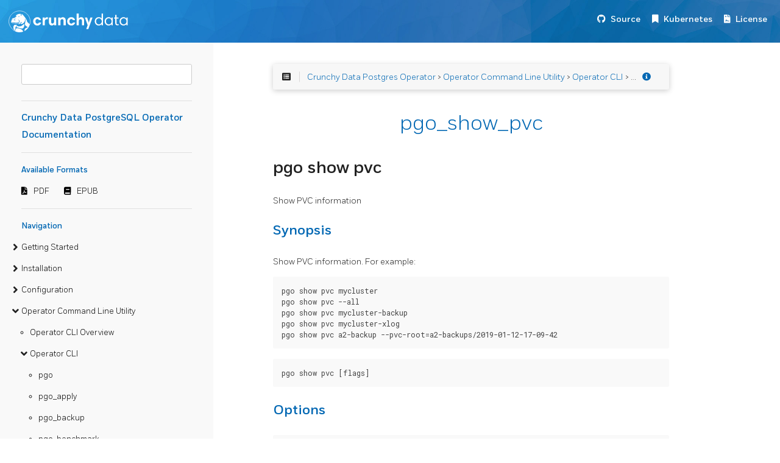

--- FILE ---
content_type: text/html; charset=UTF-8
request_url: https://access.crunchydata.com/documentation/postgres-operator/4.0.0/operatorcli/cli/pgo_show_pvc/
body_size: 44675
content:
<!DOCTYPE html>
<html>
  <head>
    
    <title>Crunchy Data PostgreSQL Operator Documentation</title>
    
      <meta charset="utf-8">
<meta name="viewport" content="width=device-width, initial-scale=1, maximum-scale=1, user-scalable=no">
<meta name="generator" content="Hugo 0.55.6" />
<title>pgo_show_pvc :: Crunchy Data PostgreSQL Operator Documentation</title>
<link rel="shortcut icon" href="https://access.crunchydata.com/documentation/postgres-operator/4.0.0/favicon.png" type="image/x-icon" />
<link href="https://access.crunchydata.com/documentation/postgres-operator/4.0.0/css/nucleus.css" rel="stylesheet">
<link href="https://access.crunchydata.com/documentation/postgres-operator/4.0.0/theme-flex/style.css" rel="stylesheet">

<link href="https://stackpath.bootstrapcdn.com/bootstrap/4.2.1/css/bootstrap.min.css" rel="stylesheet" integrity="sha384-GJzZqFGwb1QTTN6wy59ffF1BuGJpLSa9DkKMp0DgiMDm4iYMj70gZWKYbI706tWS" crossorigin="anonymous">
<link href="https://access.crunchydata.com/documentation/postgres-operator/4.0.0/css/Fort-Fonts.css" rel="stylesheet">
<link href="https://access.crunchydata.com/documentation/postgres-operator/4.0.0/css/custom.css" rel="stylesheet">
<link rel="stylesheet" href="https://use.fontawesome.com/releases/v5.6.3/css/all.css" integrity="sha384-UHRtZLI+pbxtHCWp1t77Bi1L4ZtiqrqD80Kn4Z8NTSRyMA2Fd33n5dQ8lWUE00s/" crossorigin="anonymous">
<script src="https://access.crunchydata.com/documentation/postgres-operator/4.0.0/js/jquery-2.x.min.js"></script>
<script src="https://stackpath.bootstrapcdn.com/bootstrap/4.2.1/js/bootstrap.bundle.min.js" integrity="sha384-zDnhMsjVZfS3hiP7oCBRmfjkQC4fzxVxFhBx8Hkz2aZX8gEvA/jsP3eXRCvzTofP" crossorigin="anonymous"></script>
<script src="https://access.crunchydata.com/documentation/postgres-operator/4.0.0/js/main.js"></script>
<script src="https://access.crunchydata.com/documentation/postgres-operator/4.0.0/js/toc.js"></script>
<script type="text/javascript">
      var baseurl = "https:\/\/access.crunchydata.com\/documentation\/postgres-operator\/4.0.0";
</script>
<meta name="description" content="">



    
  </head>
  <body data-url="/operatorcli/cli/pgo_show_pvc/">
    
      <nav class="navbar navbar-expand-lg navbar-dark bg-primary fixed-top">
  
<a class="navbar-brand" href="https://www.crunchydata.com/"><img alt="Crunchy Data" src="https://access.crunchydata.com/documentation/postgres-operator/4.0.0/images/logo.svg"></a>

  <button class="navbar-toggler" type="button" data-toggle="collapse" data-target="#navbarText" aria-controls="navbarText" aria-expanded="false" aria-label="Toggle navigation">
    <span class="navbar-toggler-icon"></span>
  </button>
  <ul class="navbar-nav mr-auto"></ul>
  <span class="navbar-text">
      <nav class="shortcuts">
              <li class="" role="">
                  <a href="https://github.com/CrunchyData/postgres-operator" target="_blank" rel="noopener">
                    <i class='fab fa-github'></i> <label>Source</label>
                  </a>
              </li>
              <li class="" role="">
                  <a href="https://kubernetes.io/docs/" target="_blank" rel="noopener">
                    <i class='fas fa-bookmark'></i> <label>Kubernetes</label>
                  </a>
              </li>
              <li class="" role="">
                  <a href="https://github.com/CrunchyData/postgres-operator/blob/master/LICENSE.md" target="_blank" rel="noopener">
                    <i class='fas fa-file-contract'></i> <label>License</label>
                  </a>
              </li>
      </nav>
  </span>
</nav>

<article>
  <aside>

    <ul class="menu">
      <div>
        <div class="searchbox">
          <input data-search-input id="search-by" type="text" placeholder="">
        </div>
        <script type="text/javascript" src="https://access.crunchydata.com/documentation/postgres-operator/4.0.0/js/lunr.min.js"></script>
        <script type="text/javascript" src="https://access.crunchydata.com/documentation/postgres-operator/4.0.0/js/auto-complete.js"></script>
        <link href="https://access.crunchydata.com/documentation/postgres-operator/4.0.0/css/auto-complete.css" rel="stylesheet">
        <script type="text/javascript">
          
              var baseurl = "https:\/\/access.crunchydata.com\/documentation\/postgres-operator\/4.0.0";
          
        </script>
        <script type="text/javascript" src="https://access.crunchydata.com/documentation/postgres-operator/4.0.0/js/search.js"></script>
      </div>

      <hr>
      <a class="baselink" href="https://access.crunchydata.com/documentation/postgres-operator/4.0.0/">Crunchy Data PostgreSQL Operator Documentation</a>
      <hr>
        <b>Available Formats</b>
        <nav class="downloads">
                <li class="" role="">
                    <a href="https://access.crunchydata.com/documentation/postgres-operator/4.0.0/pdf/postgres_operator.pdf" target="_blank" rel="noopener">
                      <i class='fas fa-file-pdf'></i> <label>PDF</label>
                    </a>
                </li>
                <li class="" role="">
                    <a href="https://access.crunchydata.com/documentation/postgres-operator/4.0.0/epub/postgres_operator.epub" target="_blank" rel="noopener">
                      <i class='fas fa-book'></i> <label>EPUB</label>
                    </a>
                </li>
        </nav>
        <hr>

      <b>Navigation</b>
    <li data-nav-id="https://access.crunchydata.com/documentation/postgres-operator/4.0.0/gettingstarted/" class="dd-item haschildren
        ">
      <div>
      <a href="https://access.crunchydata.com/documentation/postgres-operator/4.0.0/gettingstarted/">Getting Started</a><i class="fas fa-angle-right fa-lg category-icon"></i>

      </div>
        <ul>
    <li data-nav-id="https://access.crunchydata.com/documentation/postgres-operator/4.0.0/gettingstarted/design/" class="dd-item haschildren
        ">
      <div>
      <a href="https://access.crunchydata.com/documentation/postgres-operator/4.0.0/gettingstarted/design/">Design</a><i class="fas fa-angle-right fa-lg category-icon"></i>

      </div>
        <ul>
      <li data-nav-id="https://access.crunchydata.com/documentation/postgres-operator/4.0.0/gettingstarted/design/designoverview/" class="dd-item">
        <div>
          <a href="https://access.crunchydata.com/documentation/postgres-operator/4.0.0/gettingstarted/design/designoverview/">
            Design
          </a>
        </div>
    </li>
      <li data-nav-id="https://access.crunchydata.com/documentation/postgres-operator/4.0.0/gettingstarted/design/custom-config/" class="dd-item">
        <div>
          <a href="https://access.crunchydata.com/documentation/postgres-operator/4.0.0/gettingstarted/design/custom-config/">
            Custom Configuration
          </a>
        </div>
    </li>
      <li data-nav-id="https://access.crunchydata.com/documentation/postgres-operator/4.0.0/gettingstarted/design/custom-config-ssl/" class="dd-item">
        <div>
          <a href="https://access.crunchydata.com/documentation/postgres-operator/4.0.0/gettingstarted/design/custom-config-ssl/">
            Custom SSL Configuration
          </a>
        </div>
    </li>
      <li data-nav-id="https://access.crunchydata.com/documentation/postgres-operator/4.0.0/gettingstarted/design/namespace/" class="dd-item">
        <div>
          <a href="https://access.crunchydata.com/documentation/postgres-operator/4.0.0/gettingstarted/design/namespace/">
            Namespace
          </a>
        </div>
    </li>
      <li data-nav-id="https://access.crunchydata.com/documentation/postgres-operator/4.0.0/gettingstarted/design/olm/" class="dd-item">
        <div>
          <a href="https://access.crunchydata.com/documentation/postgres-operator/4.0.0/gettingstarted/design/olm/">
            OLM
          </a>
        </div>
    </li>
        </ul>
    </li>
    <li data-nav-id="https://access.crunchydata.com/documentation/postgres-operator/4.0.0/gettingstarted/prereq/" class="dd-item
        ">
      <div>
      <a href="https://access.crunchydata.com/documentation/postgres-operator/4.0.0/gettingstarted/prereq/">Prerequisites</a>

      </div>
    </li>
        </ul>
    </li>
    <li data-nav-id="https://access.crunchydata.com/documentation/postgres-operator/4.0.0/installation/" class="dd-item haschildren
        ">
      <div>
      <a href="https://access.crunchydata.com/documentation/postgres-operator/4.0.0/installation/">Installation</a><i class="fas fa-angle-right fa-lg category-icon"></i>

      </div>
        <ul>
    <li data-nav-id="https://access.crunchydata.com/documentation/postgres-operator/4.0.0/installation/install-with-ansible/" class="dd-item haschildren
        ">
      <div>
      <a href="https://access.crunchydata.com/documentation/postgres-operator/4.0.0/installation/install-with-ansible/">Install Operator Using Ansible</a><i class="fas fa-angle-right fa-lg category-icon"></i>

      </div>
        <ul>
      <li data-nav-id="https://access.crunchydata.com/documentation/postgres-operator/4.0.0/installation/install-with-ansible/prerequisites/" class="dd-item">
        <div>
          <a href="https://access.crunchydata.com/documentation/postgres-operator/4.0.0/installation/install-with-ansible/prerequisites/">
            Prerequisites
          </a>
        </div>
    </li>
      <li data-nav-id="https://access.crunchydata.com/documentation/postgres-operator/4.0.0/installation/install-with-ansible/installing-ansible/" class="dd-item">
        <div>
          <a href="https://access.crunchydata.com/documentation/postgres-operator/4.0.0/installation/install-with-ansible/installing-ansible/">
            Installing Ansible
          </a>
        </div>
    </li>
      <li data-nav-id="https://access.crunchydata.com/documentation/postgres-operator/4.0.0/installation/install-with-ansible/installing-operator/" class="dd-item">
        <div>
          <a href="https://access.crunchydata.com/documentation/postgres-operator/4.0.0/installation/install-with-ansible/installing-operator/">
            Installing PostgreSQL Operator
          </a>
        </div>
    </li>
      <li data-nav-id="https://access.crunchydata.com/documentation/postgres-operator/4.0.0/installation/install-with-ansible/installing-metrics/" class="dd-item">
        <div>
          <a href="https://access.crunchydata.com/documentation/postgres-operator/4.0.0/installation/install-with-ansible/installing-metrics/">
            Installing Metrics Infrastructure
          </a>
        </div>
    </li>
      <li data-nav-id="https://access.crunchydata.com/documentation/postgres-operator/4.0.0/installation/install-with-ansible/updating-operator/" class="dd-item">
        <div>
          <a href="https://access.crunchydata.com/documentation/postgres-operator/4.0.0/installation/install-with-ansible/updating-operator/">
            Updating PostgreSQL Operator
          </a>
        </div>
    </li>
      <li data-nav-id="https://access.crunchydata.com/documentation/postgres-operator/4.0.0/installation/install-with-ansible/uninstalling-operator/" class="dd-item">
        <div>
          <a href="https://access.crunchydata.com/documentation/postgres-operator/4.0.0/installation/install-with-ansible/uninstalling-operator/">
            Uninstalling PostgreSQL Operator
          </a>
        </div>
    </li>
      <li data-nav-id="https://access.crunchydata.com/documentation/postgres-operator/4.0.0/installation/install-with-ansible/uninstalling-metrics/" class="dd-item">
        <div>
          <a href="https://access.crunchydata.com/documentation/postgres-operator/4.0.0/installation/install-with-ansible/uninstalling-metrics/">
            Uninstalling Metrics Stack
          </a>
        </div>
    </li>
        </ul>
    </li>
    <li data-nav-id="https://access.crunchydata.com/documentation/postgres-operator/4.0.0/installation/install-pgo-client/" class="dd-item
        ">
      <div>
      <a href="https://access.crunchydata.com/documentation/postgres-operator/4.0.0/installation/install-pgo-client/">Install `pgo` Client</a>

      </div>
    </li>
      <li data-nav-id="https://access.crunchydata.com/documentation/postgres-operator/4.0.0/installation/operator-install/" class="dd-item">
        <div>
          <a href="https://access.crunchydata.com/documentation/postgres-operator/4.0.0/installation/operator-install/">
            Install Operator Using Bash
          </a>
        </div>
    </li>
      <li data-nav-id="https://access.crunchydata.com/documentation/postgres-operator/4.0.0/installation/developer-setup/" class="dd-item">
        <div>
          <a href="https://access.crunchydata.com/documentation/postgres-operator/4.0.0/installation/developer-setup/">
            Developer Setup
          </a>
        </div>
    </li>
        </ul>
    </li>
    <li data-nav-id="https://access.crunchydata.com/documentation/postgres-operator/4.0.0/configuration/" class="dd-item haschildren
        ">
      <div>
      <a href="https://access.crunchydata.com/documentation/postgres-operator/4.0.0/configuration/">Configuration</a><i class="fas fa-angle-right fa-lg category-icon"></i>

      </div>
        <ul>
      <li data-nav-id="https://access.crunchydata.com/documentation/postgres-operator/4.0.0/configuration/compatibility/" class="dd-item">
        <div>
          <a href="https://access.crunchydata.com/documentation/postgres-operator/4.0.0/configuration/compatibility/">
            Compatibility Requirements
          </a>
        </div>
    </li>
      <li data-nav-id="https://access.crunchydata.com/documentation/postgres-operator/4.0.0/configuration/configuration/" class="dd-item">
        <div>
          <a href="https://access.crunchydata.com/documentation/postgres-operator/4.0.0/configuration/configuration/">
            Configuration Resources
          </a>
        </div>
    </li>
      <li data-nav-id="https://access.crunchydata.com/documentation/postgres-operator/4.0.0/configuration/pgo-yaml-configuration/" class="dd-item">
        <div>
          <a href="https://access.crunchydata.com/documentation/postgres-operator/4.0.0/configuration/pgo-yaml-configuration/">
            PGO YAML
          </a>
        </div>
    </li>
        </ul>
    </li>
    <li data-nav-id="https://access.crunchydata.com/documentation/postgres-operator/4.0.0/operatorcli/" class="dd-item parent haschildren
        ">
      <div>
      <a href="https://access.crunchydata.com/documentation/postgres-operator/4.0.0/operatorcli/">Operator Command Line Utility</a>
            <i class="fas fa-angle-down fa-lg category-icon"></i>

      </div>
        <ul>
      <li data-nav-id="https://access.crunchydata.com/documentation/postgres-operator/4.0.0/operatorcli/pgo-overview/" class="dd-item">
        <div>
          <a href="https://access.crunchydata.com/documentation/postgres-operator/4.0.0/operatorcli/pgo-overview/">
            Operator CLI Overview
          </a>
        </div>
    </li>
    <li data-nav-id="https://access.crunchydata.com/documentation/postgres-operator/4.0.0/operatorcli/cli/" class="dd-item parent haschildren
        ">
      <div>
      <a href="https://access.crunchydata.com/documentation/postgres-operator/4.0.0/operatorcli/cli/">Operator CLI</a>
            <i class="fas fa-angle-down fa-lg category-icon"></i>

      </div>
        <ul>
      <li data-nav-id="https://access.crunchydata.com/documentation/postgres-operator/4.0.0/operatorcli/cli/pgo/" class="dd-item">
        <div>
          <a href="https://access.crunchydata.com/documentation/postgres-operator/4.0.0/operatorcli/cli/pgo/">
            pgo
          </a>
        </div>
    </li>
      <li data-nav-id="https://access.crunchydata.com/documentation/postgres-operator/4.0.0/operatorcli/cli/pgo_apply/" class="dd-item">
        <div>
          <a href="https://access.crunchydata.com/documentation/postgres-operator/4.0.0/operatorcli/cli/pgo_apply/">
            pgo_apply
          </a>
        </div>
    </li>
      <li data-nav-id="https://access.crunchydata.com/documentation/postgres-operator/4.0.0/operatorcli/cli/pgo_backup/" class="dd-item">
        <div>
          <a href="https://access.crunchydata.com/documentation/postgres-operator/4.0.0/operatorcli/cli/pgo_backup/">
            pgo_backup
          </a>
        </div>
    </li>
      <li data-nav-id="https://access.crunchydata.com/documentation/postgres-operator/4.0.0/operatorcli/cli/pgo_benchmark/" class="dd-item">
        <div>
          <a href="https://access.crunchydata.com/documentation/postgres-operator/4.0.0/operatorcli/cli/pgo_benchmark/">
            pgo_benchmark
          </a>
        </div>
    </li>
      <li data-nav-id="https://access.crunchydata.com/documentation/postgres-operator/4.0.0/operatorcli/cli/pgo_cat/" class="dd-item">
        <div>
          <a href="https://access.crunchydata.com/documentation/postgres-operator/4.0.0/operatorcli/cli/pgo_cat/">
            pgo_cat
          </a>
        </div>
    </li>
      <li data-nav-id="https://access.crunchydata.com/documentation/postgres-operator/4.0.0/operatorcli/cli/pgo_clidoc/" class="dd-item">
        <div>
          <a href="https://access.crunchydata.com/documentation/postgres-operator/4.0.0/operatorcli/cli/pgo_clidoc/">
            pgo_clidoc
          </a>
        </div>
    </li>
      <li data-nav-id="https://access.crunchydata.com/documentation/postgres-operator/4.0.0/operatorcli/cli/pgo_create/" class="dd-item">
        <div>
          <a href="https://access.crunchydata.com/documentation/postgres-operator/4.0.0/operatorcli/cli/pgo_create/">
            pgo_create
          </a>
        </div>
    </li>
      <li data-nav-id="https://access.crunchydata.com/documentation/postgres-operator/4.0.0/operatorcli/cli/pgo_create_cluster/" class="dd-item">
        <div>
          <a href="https://access.crunchydata.com/documentation/postgres-operator/4.0.0/operatorcli/cli/pgo_create_cluster/">
            pgo_create_cluster
          </a>
        </div>
    </li>
      <li data-nav-id="https://access.crunchydata.com/documentation/postgres-operator/4.0.0/operatorcli/cli/pgo_create_pgbouncer/" class="dd-item">
        <div>
          <a href="https://access.crunchydata.com/documentation/postgres-operator/4.0.0/operatorcli/cli/pgo_create_pgbouncer/">
            pgo_create_pgbouncer
          </a>
        </div>
    </li>
      <li data-nav-id="https://access.crunchydata.com/documentation/postgres-operator/4.0.0/operatorcli/cli/pgo_create_pgpool/" class="dd-item">
        <div>
          <a href="https://access.crunchydata.com/documentation/postgres-operator/4.0.0/operatorcli/cli/pgo_create_pgpool/">
            pgo_create_pgpool
          </a>
        </div>
    </li>
      <li data-nav-id="https://access.crunchydata.com/documentation/postgres-operator/4.0.0/operatorcli/cli/pgo_create_policy/" class="dd-item">
        <div>
          <a href="https://access.crunchydata.com/documentation/postgres-operator/4.0.0/operatorcli/cli/pgo_create_policy/">
            pgo_create_policy
          </a>
        </div>
    </li>
      <li data-nav-id="https://access.crunchydata.com/documentation/postgres-operator/4.0.0/operatorcli/cli/pgo_create_schedule/" class="dd-item">
        <div>
          <a href="https://access.crunchydata.com/documentation/postgres-operator/4.0.0/operatorcli/cli/pgo_create_schedule/">
            pgo_create_schedule
          </a>
        </div>
    </li>
      <li data-nav-id="https://access.crunchydata.com/documentation/postgres-operator/4.0.0/operatorcli/cli/pgo_create_user/" class="dd-item">
        <div>
          <a href="https://access.crunchydata.com/documentation/postgres-operator/4.0.0/operatorcli/cli/pgo_create_user/">
            pgo_create_user
          </a>
        </div>
    </li>
      <li data-nav-id="https://access.crunchydata.com/documentation/postgres-operator/4.0.0/operatorcli/cli/pgo_delete/" class="dd-item">
        <div>
          <a href="https://access.crunchydata.com/documentation/postgres-operator/4.0.0/operatorcli/cli/pgo_delete/">
            pgo_delete
          </a>
        </div>
    </li>
      <li data-nav-id="https://access.crunchydata.com/documentation/postgres-operator/4.0.0/operatorcli/cli/pgo_delete_backup/" class="dd-item">
        <div>
          <a href="https://access.crunchydata.com/documentation/postgres-operator/4.0.0/operatorcli/cli/pgo_delete_backup/">
            pgo_delete_backup
          </a>
        </div>
    </li>
      <li data-nav-id="https://access.crunchydata.com/documentation/postgres-operator/4.0.0/operatorcli/cli/pgo_delete_benchmark/" class="dd-item">
        <div>
          <a href="https://access.crunchydata.com/documentation/postgres-operator/4.0.0/operatorcli/cli/pgo_delete_benchmark/">
            pgo_delete_benchmark
          </a>
        </div>
    </li>
      <li data-nav-id="https://access.crunchydata.com/documentation/postgres-operator/4.0.0/operatorcli/cli/pgo_delete_cluster/" class="dd-item">
        <div>
          <a href="https://access.crunchydata.com/documentation/postgres-operator/4.0.0/operatorcli/cli/pgo_delete_cluster/">
            pgo_delete_cluster
          </a>
        </div>
    </li>
      <li data-nav-id="https://access.crunchydata.com/documentation/postgres-operator/4.0.0/operatorcli/cli/pgo_delete_label/" class="dd-item">
        <div>
          <a href="https://access.crunchydata.com/documentation/postgres-operator/4.0.0/operatorcli/cli/pgo_delete_label/">
            pgo_delete_label
          </a>
        </div>
    </li>
      <li data-nav-id="https://access.crunchydata.com/documentation/postgres-operator/4.0.0/operatorcli/cli/pgo_delete_pgbouncer/" class="dd-item">
        <div>
          <a href="https://access.crunchydata.com/documentation/postgres-operator/4.0.0/operatorcli/cli/pgo_delete_pgbouncer/">
            pgo_delete_pgbouncer
          </a>
        </div>
    </li>
      <li data-nav-id="https://access.crunchydata.com/documentation/postgres-operator/4.0.0/operatorcli/cli/pgo_delete_pgpool/" class="dd-item">
        <div>
          <a href="https://access.crunchydata.com/documentation/postgres-operator/4.0.0/operatorcli/cli/pgo_delete_pgpool/">
            pgo_delete_pgpool
          </a>
        </div>
    </li>
      <li data-nav-id="https://access.crunchydata.com/documentation/postgres-operator/4.0.0/operatorcli/cli/pgo_delete_policy/" class="dd-item">
        <div>
          <a href="https://access.crunchydata.com/documentation/postgres-operator/4.0.0/operatorcli/cli/pgo_delete_policy/">
            pgo_delete_policy
          </a>
        </div>
    </li>
      <li data-nav-id="https://access.crunchydata.com/documentation/postgres-operator/4.0.0/operatorcli/cli/pgo_delete_schedule/" class="dd-item">
        <div>
          <a href="https://access.crunchydata.com/documentation/postgres-operator/4.0.0/operatorcli/cli/pgo_delete_schedule/">
            pgo_delete_schedule
          </a>
        </div>
    </li>
      <li data-nav-id="https://access.crunchydata.com/documentation/postgres-operator/4.0.0/operatorcli/cli/pgo_delete_upgrade/" class="dd-item">
        <div>
          <a href="https://access.crunchydata.com/documentation/postgres-operator/4.0.0/operatorcli/cli/pgo_delete_upgrade/">
            pgo_delete_upgrade
          </a>
        </div>
    </li>
      <li data-nav-id="https://access.crunchydata.com/documentation/postgres-operator/4.0.0/operatorcli/cli/pgo_delete_user/" class="dd-item">
        <div>
          <a href="https://access.crunchydata.com/documentation/postgres-operator/4.0.0/operatorcli/cli/pgo_delete_user/">
            pgo_delete_user
          </a>
        </div>
    </li>
      <li data-nav-id="https://access.crunchydata.com/documentation/postgres-operator/4.0.0/operatorcli/cli/pgo_df/" class="dd-item">
        <div>
          <a href="https://access.crunchydata.com/documentation/postgres-operator/4.0.0/operatorcli/cli/pgo_df/">
            pgo_df
          </a>
        </div>
    </li>
      <li data-nav-id="https://access.crunchydata.com/documentation/postgres-operator/4.0.0/operatorcli/cli/pgo_failover/" class="dd-item">
        <div>
          <a href="https://access.crunchydata.com/documentation/postgres-operator/4.0.0/operatorcli/cli/pgo_failover/">
            pgo_failover
          </a>
        </div>
    </li>
      <li data-nav-id="https://access.crunchydata.com/documentation/postgres-operator/4.0.0/operatorcli/cli/pgo_label/" class="dd-item">
        <div>
          <a href="https://access.crunchydata.com/documentation/postgres-operator/4.0.0/operatorcli/cli/pgo_label/">
            pgo_label
          </a>
        </div>
    </li>
      <li data-nav-id="https://access.crunchydata.com/documentation/postgres-operator/4.0.0/operatorcli/cli/pgo_load/" class="dd-item">
        <div>
          <a href="https://access.crunchydata.com/documentation/postgres-operator/4.0.0/operatorcli/cli/pgo_load/">
            pgo_load
          </a>
        </div>
    </li>
      <li data-nav-id="https://access.crunchydata.com/documentation/postgres-operator/4.0.0/operatorcli/cli/pgo_ls/" class="dd-item">
        <div>
          <a href="https://access.crunchydata.com/documentation/postgres-operator/4.0.0/operatorcli/cli/pgo_ls/">
            pgo_ls
          </a>
        </div>
    </li>
      <li data-nav-id="https://access.crunchydata.com/documentation/postgres-operator/4.0.0/operatorcli/cli/pgo_reload/" class="dd-item">
        <div>
          <a href="https://access.crunchydata.com/documentation/postgres-operator/4.0.0/operatorcli/cli/pgo_reload/">
            pgo_reload
          </a>
        </div>
    </li>
      <li data-nav-id="https://access.crunchydata.com/documentation/postgres-operator/4.0.0/operatorcli/cli/pgo_restore/" class="dd-item">
        <div>
          <a href="https://access.crunchydata.com/documentation/postgres-operator/4.0.0/operatorcli/cli/pgo_restore/">
            pgo_restore
          </a>
        </div>
    </li>
      <li data-nav-id="https://access.crunchydata.com/documentation/postgres-operator/4.0.0/operatorcli/cli/pgo_scale/" class="dd-item">
        <div>
          <a href="https://access.crunchydata.com/documentation/postgres-operator/4.0.0/operatorcli/cli/pgo_scale/">
            pgo_scale
          </a>
        </div>
    </li>
      <li data-nav-id="https://access.crunchydata.com/documentation/postgres-operator/4.0.0/operatorcli/cli/pgo_scaledown/" class="dd-item">
        <div>
          <a href="https://access.crunchydata.com/documentation/postgres-operator/4.0.0/operatorcli/cli/pgo_scaledown/">
            pgo_scaledown
          </a>
        </div>
    </li>
      <li data-nav-id="https://access.crunchydata.com/documentation/postgres-operator/4.0.0/operatorcli/cli/pgo_show/" class="dd-item">
        <div>
          <a href="https://access.crunchydata.com/documentation/postgres-operator/4.0.0/operatorcli/cli/pgo_show/">
            pgo_show
          </a>
        </div>
    </li>
      <li data-nav-id="https://access.crunchydata.com/documentation/postgres-operator/4.0.0/operatorcli/cli/pgo_show_backup/" class="dd-item">
        <div>
          <a href="https://access.crunchydata.com/documentation/postgres-operator/4.0.0/operatorcli/cli/pgo_show_backup/">
            pgo_show_backup
          </a>
        </div>
    </li>
      <li data-nav-id="https://access.crunchydata.com/documentation/postgres-operator/4.0.0/operatorcli/cli/pgo_show_benchmark/" class="dd-item">
        <div>
          <a href="https://access.crunchydata.com/documentation/postgres-operator/4.0.0/operatorcli/cli/pgo_show_benchmark/">
            pgo_show_benchmark
          </a>
        </div>
    </li>
      <li data-nav-id="https://access.crunchydata.com/documentation/postgres-operator/4.0.0/operatorcli/cli/pgo_show_cluster/" class="dd-item">
        <div>
          <a href="https://access.crunchydata.com/documentation/postgres-operator/4.0.0/operatorcli/cli/pgo_show_cluster/">
            pgo_show_cluster
          </a>
        </div>
    </li>
      <li data-nav-id="https://access.crunchydata.com/documentation/postgres-operator/4.0.0/operatorcli/cli/pgo_show_config/" class="dd-item">
        <div>
          <a href="https://access.crunchydata.com/documentation/postgres-operator/4.0.0/operatorcli/cli/pgo_show_config/">
            pgo_show_config
          </a>
        </div>
    </li>
      <li data-nav-id="https://access.crunchydata.com/documentation/postgres-operator/4.0.0/operatorcli/cli/pgo_show_namespace/" class="dd-item">
        <div>
          <a href="https://access.crunchydata.com/documentation/postgres-operator/4.0.0/operatorcli/cli/pgo_show_namespace/">
            pgo_show_namespace
          </a>
        </div>
    </li>
      <li data-nav-id="https://access.crunchydata.com/documentation/postgres-operator/4.0.0/operatorcli/cli/pgo_show_policy/" class="dd-item">
        <div>
          <a href="https://access.crunchydata.com/documentation/postgres-operator/4.0.0/operatorcli/cli/pgo_show_policy/">
            pgo_show_policy
          </a>
        </div>
    </li>
      <li data-nav-id="https://access.crunchydata.com/documentation/postgres-operator/4.0.0/operatorcli/cli/pgo_show_pvc/" class="dd-item active">
        <div>
          <a href="https://access.crunchydata.com/documentation/postgres-operator/4.0.0/operatorcli/cli/pgo_show_pvc/">
            pgo_show_pvc
          </a>
        </div>
    </li>
      <li data-nav-id="https://access.crunchydata.com/documentation/postgres-operator/4.0.0/operatorcli/cli/pgo_show_schedule/" class="dd-item">
        <div>
          <a href="https://access.crunchydata.com/documentation/postgres-operator/4.0.0/operatorcli/cli/pgo_show_schedule/">
            pgo_show_schedule
          </a>
        </div>
    </li>
      <li data-nav-id="https://access.crunchydata.com/documentation/postgres-operator/4.0.0/operatorcli/cli/pgo_show_upgrade/" class="dd-item">
        <div>
          <a href="https://access.crunchydata.com/documentation/postgres-operator/4.0.0/operatorcli/cli/pgo_show_upgrade/">
            pgo_show_upgrade
          </a>
        </div>
    </li>
      <li data-nav-id="https://access.crunchydata.com/documentation/postgres-operator/4.0.0/operatorcli/cli/pgo_show_user/" class="dd-item">
        <div>
          <a href="https://access.crunchydata.com/documentation/postgres-operator/4.0.0/operatorcli/cli/pgo_show_user/">
            pgo_show_user
          </a>
        </div>
    </li>
      <li data-nav-id="https://access.crunchydata.com/documentation/postgres-operator/4.0.0/operatorcli/cli/pgo_show_workflow/" class="dd-item">
        <div>
          <a href="https://access.crunchydata.com/documentation/postgres-operator/4.0.0/operatorcli/cli/pgo_show_workflow/">
            pgo_show_workflow
          </a>
        </div>
    </li>
      <li data-nav-id="https://access.crunchydata.com/documentation/postgres-operator/4.0.0/operatorcli/cli/pgo_status/" class="dd-item">
        <div>
          <a href="https://access.crunchydata.com/documentation/postgres-operator/4.0.0/operatorcli/cli/pgo_status/">
            pgo_status
          </a>
        </div>
    </li>
      <li data-nav-id="https://access.crunchydata.com/documentation/postgres-operator/4.0.0/operatorcli/cli/pgo_test/" class="dd-item">
        <div>
          <a href="https://access.crunchydata.com/documentation/postgres-operator/4.0.0/operatorcli/cli/pgo_test/">
            pgo_test
          </a>
        </div>
    </li>
      <li data-nav-id="https://access.crunchydata.com/documentation/postgres-operator/4.0.0/operatorcli/cli/pgo_update/" class="dd-item">
        <div>
          <a href="https://access.crunchydata.com/documentation/postgres-operator/4.0.0/operatorcli/cli/pgo_update/">
            pgo_update
          </a>
        </div>
    </li>
      <li data-nav-id="https://access.crunchydata.com/documentation/postgres-operator/4.0.0/operatorcli/cli/pgo_update_cluster/" class="dd-item">
        <div>
          <a href="https://access.crunchydata.com/documentation/postgres-operator/4.0.0/operatorcli/cli/pgo_update_cluster/">
            pgo_update_cluster
          </a>
        </div>
    </li>
      <li data-nav-id="https://access.crunchydata.com/documentation/postgres-operator/4.0.0/operatorcli/cli/pgo_upgrade/" class="dd-item">
        <div>
          <a href="https://access.crunchydata.com/documentation/postgres-operator/4.0.0/operatorcli/cli/pgo_upgrade/">
            pgo_upgrade
          </a>
        </div>
    </li>
      <li data-nav-id="https://access.crunchydata.com/documentation/postgres-operator/4.0.0/operatorcli/cli/pgo_user/" class="dd-item">
        <div>
          <a href="https://access.crunchydata.com/documentation/postgres-operator/4.0.0/operatorcli/cli/pgo_user/">
            pgo_user
          </a>
        </div>
    </li>
      <li data-nav-id="https://access.crunchydata.com/documentation/postgres-operator/4.0.0/operatorcli/cli/pgo_version/" class="dd-item">
        <div>
          <a href="https://access.crunchydata.com/documentation/postgres-operator/4.0.0/operatorcli/cli/pgo_version/">
            pgo_version
          </a>
        </div>
    </li>
        </ul>
    </li>
        </ul>
    </li>
    <li data-nav-id="https://access.crunchydata.com/documentation/postgres-operator/4.0.0/security/" class="dd-item
        ">
      <div>
      <a href="https://access.crunchydata.com/documentation/postgres-operator/4.0.0/security/">Security</a>

      </div>
    </li>
    <li data-nav-id="https://access.crunchydata.com/documentation/postgres-operator/4.0.0/upgrade/" class="dd-item
        ">
      <div>
      <a href="https://access.crunchydata.com/documentation/postgres-operator/4.0.0/upgrade/">Upgrade</a>

      </div>
    </li>
    <li data-nav-id="https://access.crunchydata.com/documentation/postgres-operator/4.0.0/contributing/" class="dd-item haschildren
        ">
      <div>
      <a href="https://access.crunchydata.com/documentation/postgres-operator/4.0.0/contributing/">Contributing</a><i class="fas fa-angle-right fa-lg category-icon"></i>

      </div>
        <ul>
      <li data-nav-id="https://access.crunchydata.com/documentation/postgres-operator/4.0.0/contributing/documentation-updates/" class="dd-item">
        <div>
          <a href="https://access.crunchydata.com/documentation/postgres-operator/4.0.0/contributing/documentation-updates/">
            Updating Documentation
          </a>
        </div>
    </li>
      <li data-nav-id="https://access.crunchydata.com/documentation/postgres-operator/4.0.0/contributing/issues/" class="dd-item">
        <div>
          <a href="https://access.crunchydata.com/documentation/postgres-operator/4.0.0/contributing/issues/">
            Submitting Issues
          </a>
        </div>
    </li>
      <li data-nav-id="https://access.crunchydata.com/documentation/postgres-operator/4.0.0/contributing/pull-requests/" class="dd-item">
        <div>
          <a href="https://access.crunchydata.com/documentation/postgres-operator/4.0.0/contributing/pull-requests/">
            Submitting Pull Requests
          </a>
        </div>
    </li>
        </ul>
    </li>




      <hr><nav id="TableOfContents"></nav>



      <section>
      </section>
    </ul>
  </aside>
  <section class="page">

    <div class="nav-select">
      <center>Navigation :
        <select onchange="javascript:location.href = this.value;">
          
    <option value="/gettingstarted/" >
   Getting Started</option>
    <option value="/installation/" >
   Installation</option>
    <option value="/configuration/" >
   Configuration</option>
    <option value="/operatorcli/" >
   Operator Command Line Utility</option> 
      <option value="/operatorcli/pgo-overview/" >- Operator CLI Overview</option>
    <option value="/operatorcli/cli/" >
  - 
   Operator CLI</option> 
      <option value="/operatorcli/cli/pgo/" >-- pgo</option>
      <option value="/operatorcli/cli/pgo_apply/" >-- pgo_apply</option>
      <option value="/operatorcli/cli/pgo_backup/" >-- pgo_backup</option>
      <option value="/operatorcli/cli/pgo_benchmark/" >-- pgo_benchmark</option>
      <option value="/operatorcli/cli/pgo_cat/" >-- pgo_cat</option>
      <option value="/operatorcli/cli/pgo_clidoc/" >-- pgo_clidoc</option>
      <option value="/operatorcli/cli/pgo_create/" >-- pgo_create</option>
      <option value="/operatorcli/cli/pgo_create_cluster/" >-- pgo_create_cluster</option>
      <option value="/operatorcli/cli/pgo_create_pgbouncer/" >-- pgo_create_pgbouncer</option>
      <option value="/operatorcli/cli/pgo_create_pgpool/" >-- pgo_create_pgpool</option>
      <option value="/operatorcli/cli/pgo_create_policy/" >-- pgo_create_policy</option>
      <option value="/operatorcli/cli/pgo_create_schedule/" >-- pgo_create_schedule</option>
      <option value="/operatorcli/cli/pgo_create_user/" >-- pgo_create_user</option>
      <option value="/operatorcli/cli/pgo_delete/" >-- pgo_delete</option>
      <option value="/operatorcli/cli/pgo_delete_backup/" >-- pgo_delete_backup</option>
      <option value="/operatorcli/cli/pgo_delete_benchmark/" >-- pgo_delete_benchmark</option>
      <option value="/operatorcli/cli/pgo_delete_cluster/" >-- pgo_delete_cluster</option>
      <option value="/operatorcli/cli/pgo_delete_label/" >-- pgo_delete_label</option>
      <option value="/operatorcli/cli/pgo_delete_pgbouncer/" >-- pgo_delete_pgbouncer</option>
      <option value="/operatorcli/cli/pgo_delete_pgpool/" >-- pgo_delete_pgpool</option>
      <option value="/operatorcli/cli/pgo_delete_policy/" >-- pgo_delete_policy</option>
      <option value="/operatorcli/cli/pgo_delete_schedule/" >-- pgo_delete_schedule</option>
      <option value="/operatorcli/cli/pgo_delete_upgrade/" >-- pgo_delete_upgrade</option>
      <option value="/operatorcli/cli/pgo_delete_user/" >-- pgo_delete_user</option>
      <option value="/operatorcli/cli/pgo_df/" >-- pgo_df</option>
      <option value="/operatorcli/cli/pgo_failover/" >-- pgo_failover</option>
      <option value="/operatorcli/cli/pgo_label/" >-- pgo_label</option>
      <option value="/operatorcli/cli/pgo_load/" >-- pgo_load</option>
      <option value="/operatorcli/cli/pgo_ls/" >-- pgo_ls</option>
      <option value="/operatorcli/cli/pgo_reload/" >-- pgo_reload</option>
      <option value="/operatorcli/cli/pgo_restore/" >-- pgo_restore</option>
      <option value="/operatorcli/cli/pgo_scale/" >-- pgo_scale</option>
      <option value="/operatorcli/cli/pgo_scaledown/" >-- pgo_scaledown</option>
      <option value="/operatorcli/cli/pgo_show/" >-- pgo_show</option>
      <option value="/operatorcli/cli/pgo_show_backup/" >-- pgo_show_backup</option>
      <option value="/operatorcli/cli/pgo_show_benchmark/" >-- pgo_show_benchmark</option>
      <option value="/operatorcli/cli/pgo_show_cluster/" >-- pgo_show_cluster</option>
      <option value="/operatorcli/cli/pgo_show_config/" >-- pgo_show_config</option>
      <option value="/operatorcli/cli/pgo_show_namespace/" >-- pgo_show_namespace</option>
      <option value="/operatorcli/cli/pgo_show_policy/" >-- pgo_show_policy</option>
      <option value="/operatorcli/cli/pgo_show_pvc/"  selected>-- pgo_show_pvc</option>
      <option value="/operatorcli/cli/pgo_show_schedule/" >-- pgo_show_schedule</option>
      <option value="/operatorcli/cli/pgo_show_upgrade/" >-- pgo_show_upgrade</option>
      <option value="/operatorcli/cli/pgo_show_user/" >-- pgo_show_user</option>
      <option value="/operatorcli/cli/pgo_show_workflow/" >-- pgo_show_workflow</option>
      <option value="/operatorcli/cli/pgo_status/" >-- pgo_status</option>
      <option value="/operatorcli/cli/pgo_test/" >-- pgo_test</option>
      <option value="/operatorcli/cli/pgo_update/" >-- pgo_update</option>
      <option value="/operatorcli/cli/pgo_update_cluster/" >-- pgo_update_cluster</option>
      <option value="/operatorcli/cli/pgo_upgrade/" >-- pgo_upgrade</option>
      <option value="/operatorcli/cli/pgo_user/" >-- pgo_user</option>
      <option value="/operatorcli/cli/pgo_version/" >-- pgo_version</option>
  
  
    <option value="/security/" >
   Security</option>
    <option value="/upgrade/" >
   Upgrade</option>
    <option value="/contributing/" >
   Contributing</option>



        </select>
      </center>
    </div>

    
      <div id="top-bar">
        
          
          
          
        <div id="top-github-link">
          <a class="github-link" href="https://access.crunchydata.com/documentation/postgres-operator/4.0.0/contributing/" target="blank">
            <i class="fa fa-info-circle"></i>
            
          </a>
          <a class="github-link" href="https://github.com/CrunchyData/postgres-operator/edit/develop/hugo/content/operatorcli/cli/pgo_show_pvc.md" target="blank">
            <i class="fa fa-code-fork"></i>
            
          </a>
        </div><div id="breadcrumbs" itemscope="" itemtype="http://data-vocabulary.org/Breadcrumb">
            <span id="sidebar-toggle-span">
              <a href="#" id="sidebar-toggle" data-sidebar-toggle="">
                <i class="fa fa-bars"></i>
              </a>
            </span>
            <span id="toc-menu"><i class="fa fa-list-alt"></i></span>
            <span class="links">
            










 <a href='https://access.crunchydata.com/documentation/postgres-operator/4.0.0/'>Crunchy Data Postgres Operator</a> > <a href='https://access.crunchydata.com/documentation/postgres-operator/4.0.0/operatorcli/'>Operator Command Line Utility</a> > <a href='https://access.crunchydata.com/documentation/postgres-operator/4.0.0/operatorcli/cli/'>Operator CLI</a> > pgo_show_pvc

 

 

 


            </span>
        </div>

      </div>
    

    
    <div id="body-inner">

    <h1>pgo_show_pvc</h1>

    

    
    

<h2 id="pgo-show-pvc">pgo show pvc</h2>

<p>Show PVC information</p>

<h3 id="synopsis">Synopsis</h3>

<p>Show PVC information. For example:</p>

<pre><code>pgo show pvc mycluster
pgo show pvc --all
pgo show pvc mycluster-backup
pgo show pvc mycluster-xlog
pgo show pvc a2-backup --pvc-root=a2-backups/2019-01-12-17-09-42
</code></pre>

<pre><code>pgo show pvc [flags]
</code></pre>

<h3 id="options">Options</h3>

<pre><code>      --all                 show all resources.
  -h, --help                help for pvc
      --node-label string   The node label (key=value) to use
      --pvc-root string     The PVC directory to list.
</code></pre>

<h3 id="options-inherited-from-parent-commands">Options inherited from parent commands</h3>

<pre><code>      --apiserver-url string     The URL for the PostgreSQL Operator apiserver.
      --debug                    Enable debugging when true.
  -n, --namespace string         The namespace to use for pgo requests.
      --pgo-ca-cert string       The CA Certificate file path for authenticating to the PostgreSQL Operator apiserver.
      --pgo-client-cert string   The Client Certificate file path for authenticating to the PostgreSQL Operator apiserver.
      --pgo-client-key string    The Client Key file path for authenticating to the PostgreSQL Operator apiserver.
</code></pre>

<h3 id="see-also">SEE ALSO</h3>

<ul>
<li><a href="https://access.crunchydata.com/documentation/postgres-operator/4.0.0/operatorcli/cli/pgo_show/">pgo show</a>     - Show the description of a cluster</li>
</ul>

<h6 id="auto-generated-by-spf13-cobra-on-3-jun-2019">Auto generated by spf13/cobra on 3-Jun-2019</h6>



    
        <div class="chevrons">
    <div id="navigation">
<a class="nav nav-prev" href="https://access.crunchydata.com/documentation/postgres-operator/4.0.0/operatorcli/cli/pgo_show_policy/" title="pgo_show_policy"> <i class="fa fa-chevron-left"></i><label>pgo_show_policy</label></a>
    <a class="nav nav-next" href="https://access.crunchydata.com/documentation/postgres-operator/4.0.0/operatorcli/cli/pgo_show_schedule/" title="pgo_show_schedule" style="margin-right: 0px;"><label>pgo_show_schedule</label><i class="fa fa-chevron-right"></i></a></div>
  </div>

  </section>
</article>

<footer>

<div class="footline">
    

    

  

  </div>


	<div>
	</div>
</footer>

<link href="https://access.crunchydata.com/documentation/postgres-operator/4.0.0/css/featherlight.min.css" rel="stylesheet">
<script src="https://access.crunchydata.com/documentation/postgres-operator/4.0.0/js/featherlight.min.js"></script>

<script src="https://access.crunchydata.com/documentation/postgres-operator/4.0.0/theme-flex/script.js"></script>


    

    
    

    
  </body>
</html>
